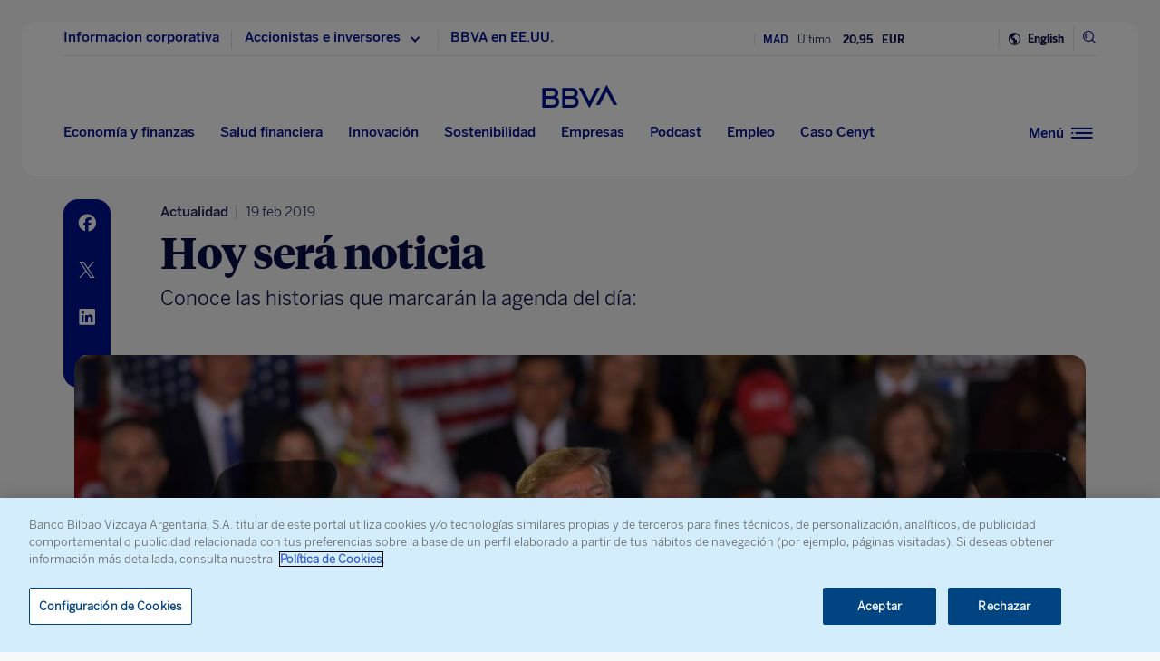

--- FILE ---
content_type: text/html; charset=utf-8
request_url: https://www.google.com/recaptcha/enterprise/anchor?ar=1&k=6LfOlw8sAAAAAH-t-BLYx_T0kwWuD0h4WeTX6EaK&co=aHR0cHM6Ly93d3cuYmJ2YS5jb206NDQz&hl=en&v=PoyoqOPhxBO7pBk68S4YbpHZ&size=invisible&anchor-ms=20000&execute-ms=30000&cb=nzgbaiqjn8j0
body_size: 48850
content:
<!DOCTYPE HTML><html dir="ltr" lang="en"><head><meta http-equiv="Content-Type" content="text/html; charset=UTF-8">
<meta http-equiv="X-UA-Compatible" content="IE=edge">
<title>reCAPTCHA</title>
<style type="text/css">
/* cyrillic-ext */
@font-face {
  font-family: 'Roboto';
  font-style: normal;
  font-weight: 400;
  font-stretch: 100%;
  src: url(//fonts.gstatic.com/s/roboto/v48/KFO7CnqEu92Fr1ME7kSn66aGLdTylUAMa3GUBHMdazTgWw.woff2) format('woff2');
  unicode-range: U+0460-052F, U+1C80-1C8A, U+20B4, U+2DE0-2DFF, U+A640-A69F, U+FE2E-FE2F;
}
/* cyrillic */
@font-face {
  font-family: 'Roboto';
  font-style: normal;
  font-weight: 400;
  font-stretch: 100%;
  src: url(//fonts.gstatic.com/s/roboto/v48/KFO7CnqEu92Fr1ME7kSn66aGLdTylUAMa3iUBHMdazTgWw.woff2) format('woff2');
  unicode-range: U+0301, U+0400-045F, U+0490-0491, U+04B0-04B1, U+2116;
}
/* greek-ext */
@font-face {
  font-family: 'Roboto';
  font-style: normal;
  font-weight: 400;
  font-stretch: 100%;
  src: url(//fonts.gstatic.com/s/roboto/v48/KFO7CnqEu92Fr1ME7kSn66aGLdTylUAMa3CUBHMdazTgWw.woff2) format('woff2');
  unicode-range: U+1F00-1FFF;
}
/* greek */
@font-face {
  font-family: 'Roboto';
  font-style: normal;
  font-weight: 400;
  font-stretch: 100%;
  src: url(//fonts.gstatic.com/s/roboto/v48/KFO7CnqEu92Fr1ME7kSn66aGLdTylUAMa3-UBHMdazTgWw.woff2) format('woff2');
  unicode-range: U+0370-0377, U+037A-037F, U+0384-038A, U+038C, U+038E-03A1, U+03A3-03FF;
}
/* math */
@font-face {
  font-family: 'Roboto';
  font-style: normal;
  font-weight: 400;
  font-stretch: 100%;
  src: url(//fonts.gstatic.com/s/roboto/v48/KFO7CnqEu92Fr1ME7kSn66aGLdTylUAMawCUBHMdazTgWw.woff2) format('woff2');
  unicode-range: U+0302-0303, U+0305, U+0307-0308, U+0310, U+0312, U+0315, U+031A, U+0326-0327, U+032C, U+032F-0330, U+0332-0333, U+0338, U+033A, U+0346, U+034D, U+0391-03A1, U+03A3-03A9, U+03B1-03C9, U+03D1, U+03D5-03D6, U+03F0-03F1, U+03F4-03F5, U+2016-2017, U+2034-2038, U+203C, U+2040, U+2043, U+2047, U+2050, U+2057, U+205F, U+2070-2071, U+2074-208E, U+2090-209C, U+20D0-20DC, U+20E1, U+20E5-20EF, U+2100-2112, U+2114-2115, U+2117-2121, U+2123-214F, U+2190, U+2192, U+2194-21AE, U+21B0-21E5, U+21F1-21F2, U+21F4-2211, U+2213-2214, U+2216-22FF, U+2308-230B, U+2310, U+2319, U+231C-2321, U+2336-237A, U+237C, U+2395, U+239B-23B7, U+23D0, U+23DC-23E1, U+2474-2475, U+25AF, U+25B3, U+25B7, U+25BD, U+25C1, U+25CA, U+25CC, U+25FB, U+266D-266F, U+27C0-27FF, U+2900-2AFF, U+2B0E-2B11, U+2B30-2B4C, U+2BFE, U+3030, U+FF5B, U+FF5D, U+1D400-1D7FF, U+1EE00-1EEFF;
}
/* symbols */
@font-face {
  font-family: 'Roboto';
  font-style: normal;
  font-weight: 400;
  font-stretch: 100%;
  src: url(//fonts.gstatic.com/s/roboto/v48/KFO7CnqEu92Fr1ME7kSn66aGLdTylUAMaxKUBHMdazTgWw.woff2) format('woff2');
  unicode-range: U+0001-000C, U+000E-001F, U+007F-009F, U+20DD-20E0, U+20E2-20E4, U+2150-218F, U+2190, U+2192, U+2194-2199, U+21AF, U+21E6-21F0, U+21F3, U+2218-2219, U+2299, U+22C4-22C6, U+2300-243F, U+2440-244A, U+2460-24FF, U+25A0-27BF, U+2800-28FF, U+2921-2922, U+2981, U+29BF, U+29EB, U+2B00-2BFF, U+4DC0-4DFF, U+FFF9-FFFB, U+10140-1018E, U+10190-1019C, U+101A0, U+101D0-101FD, U+102E0-102FB, U+10E60-10E7E, U+1D2C0-1D2D3, U+1D2E0-1D37F, U+1F000-1F0FF, U+1F100-1F1AD, U+1F1E6-1F1FF, U+1F30D-1F30F, U+1F315, U+1F31C, U+1F31E, U+1F320-1F32C, U+1F336, U+1F378, U+1F37D, U+1F382, U+1F393-1F39F, U+1F3A7-1F3A8, U+1F3AC-1F3AF, U+1F3C2, U+1F3C4-1F3C6, U+1F3CA-1F3CE, U+1F3D4-1F3E0, U+1F3ED, U+1F3F1-1F3F3, U+1F3F5-1F3F7, U+1F408, U+1F415, U+1F41F, U+1F426, U+1F43F, U+1F441-1F442, U+1F444, U+1F446-1F449, U+1F44C-1F44E, U+1F453, U+1F46A, U+1F47D, U+1F4A3, U+1F4B0, U+1F4B3, U+1F4B9, U+1F4BB, U+1F4BF, U+1F4C8-1F4CB, U+1F4D6, U+1F4DA, U+1F4DF, U+1F4E3-1F4E6, U+1F4EA-1F4ED, U+1F4F7, U+1F4F9-1F4FB, U+1F4FD-1F4FE, U+1F503, U+1F507-1F50B, U+1F50D, U+1F512-1F513, U+1F53E-1F54A, U+1F54F-1F5FA, U+1F610, U+1F650-1F67F, U+1F687, U+1F68D, U+1F691, U+1F694, U+1F698, U+1F6AD, U+1F6B2, U+1F6B9-1F6BA, U+1F6BC, U+1F6C6-1F6CF, U+1F6D3-1F6D7, U+1F6E0-1F6EA, U+1F6F0-1F6F3, U+1F6F7-1F6FC, U+1F700-1F7FF, U+1F800-1F80B, U+1F810-1F847, U+1F850-1F859, U+1F860-1F887, U+1F890-1F8AD, U+1F8B0-1F8BB, U+1F8C0-1F8C1, U+1F900-1F90B, U+1F93B, U+1F946, U+1F984, U+1F996, U+1F9E9, U+1FA00-1FA6F, U+1FA70-1FA7C, U+1FA80-1FA89, U+1FA8F-1FAC6, U+1FACE-1FADC, U+1FADF-1FAE9, U+1FAF0-1FAF8, U+1FB00-1FBFF;
}
/* vietnamese */
@font-face {
  font-family: 'Roboto';
  font-style: normal;
  font-weight: 400;
  font-stretch: 100%;
  src: url(//fonts.gstatic.com/s/roboto/v48/KFO7CnqEu92Fr1ME7kSn66aGLdTylUAMa3OUBHMdazTgWw.woff2) format('woff2');
  unicode-range: U+0102-0103, U+0110-0111, U+0128-0129, U+0168-0169, U+01A0-01A1, U+01AF-01B0, U+0300-0301, U+0303-0304, U+0308-0309, U+0323, U+0329, U+1EA0-1EF9, U+20AB;
}
/* latin-ext */
@font-face {
  font-family: 'Roboto';
  font-style: normal;
  font-weight: 400;
  font-stretch: 100%;
  src: url(//fonts.gstatic.com/s/roboto/v48/KFO7CnqEu92Fr1ME7kSn66aGLdTylUAMa3KUBHMdazTgWw.woff2) format('woff2');
  unicode-range: U+0100-02BA, U+02BD-02C5, U+02C7-02CC, U+02CE-02D7, U+02DD-02FF, U+0304, U+0308, U+0329, U+1D00-1DBF, U+1E00-1E9F, U+1EF2-1EFF, U+2020, U+20A0-20AB, U+20AD-20C0, U+2113, U+2C60-2C7F, U+A720-A7FF;
}
/* latin */
@font-face {
  font-family: 'Roboto';
  font-style: normal;
  font-weight: 400;
  font-stretch: 100%;
  src: url(//fonts.gstatic.com/s/roboto/v48/KFO7CnqEu92Fr1ME7kSn66aGLdTylUAMa3yUBHMdazQ.woff2) format('woff2');
  unicode-range: U+0000-00FF, U+0131, U+0152-0153, U+02BB-02BC, U+02C6, U+02DA, U+02DC, U+0304, U+0308, U+0329, U+2000-206F, U+20AC, U+2122, U+2191, U+2193, U+2212, U+2215, U+FEFF, U+FFFD;
}
/* cyrillic-ext */
@font-face {
  font-family: 'Roboto';
  font-style: normal;
  font-weight: 500;
  font-stretch: 100%;
  src: url(//fonts.gstatic.com/s/roboto/v48/KFO7CnqEu92Fr1ME7kSn66aGLdTylUAMa3GUBHMdazTgWw.woff2) format('woff2');
  unicode-range: U+0460-052F, U+1C80-1C8A, U+20B4, U+2DE0-2DFF, U+A640-A69F, U+FE2E-FE2F;
}
/* cyrillic */
@font-face {
  font-family: 'Roboto';
  font-style: normal;
  font-weight: 500;
  font-stretch: 100%;
  src: url(//fonts.gstatic.com/s/roboto/v48/KFO7CnqEu92Fr1ME7kSn66aGLdTylUAMa3iUBHMdazTgWw.woff2) format('woff2');
  unicode-range: U+0301, U+0400-045F, U+0490-0491, U+04B0-04B1, U+2116;
}
/* greek-ext */
@font-face {
  font-family: 'Roboto';
  font-style: normal;
  font-weight: 500;
  font-stretch: 100%;
  src: url(//fonts.gstatic.com/s/roboto/v48/KFO7CnqEu92Fr1ME7kSn66aGLdTylUAMa3CUBHMdazTgWw.woff2) format('woff2');
  unicode-range: U+1F00-1FFF;
}
/* greek */
@font-face {
  font-family: 'Roboto';
  font-style: normal;
  font-weight: 500;
  font-stretch: 100%;
  src: url(//fonts.gstatic.com/s/roboto/v48/KFO7CnqEu92Fr1ME7kSn66aGLdTylUAMa3-UBHMdazTgWw.woff2) format('woff2');
  unicode-range: U+0370-0377, U+037A-037F, U+0384-038A, U+038C, U+038E-03A1, U+03A3-03FF;
}
/* math */
@font-face {
  font-family: 'Roboto';
  font-style: normal;
  font-weight: 500;
  font-stretch: 100%;
  src: url(//fonts.gstatic.com/s/roboto/v48/KFO7CnqEu92Fr1ME7kSn66aGLdTylUAMawCUBHMdazTgWw.woff2) format('woff2');
  unicode-range: U+0302-0303, U+0305, U+0307-0308, U+0310, U+0312, U+0315, U+031A, U+0326-0327, U+032C, U+032F-0330, U+0332-0333, U+0338, U+033A, U+0346, U+034D, U+0391-03A1, U+03A3-03A9, U+03B1-03C9, U+03D1, U+03D5-03D6, U+03F0-03F1, U+03F4-03F5, U+2016-2017, U+2034-2038, U+203C, U+2040, U+2043, U+2047, U+2050, U+2057, U+205F, U+2070-2071, U+2074-208E, U+2090-209C, U+20D0-20DC, U+20E1, U+20E5-20EF, U+2100-2112, U+2114-2115, U+2117-2121, U+2123-214F, U+2190, U+2192, U+2194-21AE, U+21B0-21E5, U+21F1-21F2, U+21F4-2211, U+2213-2214, U+2216-22FF, U+2308-230B, U+2310, U+2319, U+231C-2321, U+2336-237A, U+237C, U+2395, U+239B-23B7, U+23D0, U+23DC-23E1, U+2474-2475, U+25AF, U+25B3, U+25B7, U+25BD, U+25C1, U+25CA, U+25CC, U+25FB, U+266D-266F, U+27C0-27FF, U+2900-2AFF, U+2B0E-2B11, U+2B30-2B4C, U+2BFE, U+3030, U+FF5B, U+FF5D, U+1D400-1D7FF, U+1EE00-1EEFF;
}
/* symbols */
@font-face {
  font-family: 'Roboto';
  font-style: normal;
  font-weight: 500;
  font-stretch: 100%;
  src: url(//fonts.gstatic.com/s/roboto/v48/KFO7CnqEu92Fr1ME7kSn66aGLdTylUAMaxKUBHMdazTgWw.woff2) format('woff2');
  unicode-range: U+0001-000C, U+000E-001F, U+007F-009F, U+20DD-20E0, U+20E2-20E4, U+2150-218F, U+2190, U+2192, U+2194-2199, U+21AF, U+21E6-21F0, U+21F3, U+2218-2219, U+2299, U+22C4-22C6, U+2300-243F, U+2440-244A, U+2460-24FF, U+25A0-27BF, U+2800-28FF, U+2921-2922, U+2981, U+29BF, U+29EB, U+2B00-2BFF, U+4DC0-4DFF, U+FFF9-FFFB, U+10140-1018E, U+10190-1019C, U+101A0, U+101D0-101FD, U+102E0-102FB, U+10E60-10E7E, U+1D2C0-1D2D3, U+1D2E0-1D37F, U+1F000-1F0FF, U+1F100-1F1AD, U+1F1E6-1F1FF, U+1F30D-1F30F, U+1F315, U+1F31C, U+1F31E, U+1F320-1F32C, U+1F336, U+1F378, U+1F37D, U+1F382, U+1F393-1F39F, U+1F3A7-1F3A8, U+1F3AC-1F3AF, U+1F3C2, U+1F3C4-1F3C6, U+1F3CA-1F3CE, U+1F3D4-1F3E0, U+1F3ED, U+1F3F1-1F3F3, U+1F3F5-1F3F7, U+1F408, U+1F415, U+1F41F, U+1F426, U+1F43F, U+1F441-1F442, U+1F444, U+1F446-1F449, U+1F44C-1F44E, U+1F453, U+1F46A, U+1F47D, U+1F4A3, U+1F4B0, U+1F4B3, U+1F4B9, U+1F4BB, U+1F4BF, U+1F4C8-1F4CB, U+1F4D6, U+1F4DA, U+1F4DF, U+1F4E3-1F4E6, U+1F4EA-1F4ED, U+1F4F7, U+1F4F9-1F4FB, U+1F4FD-1F4FE, U+1F503, U+1F507-1F50B, U+1F50D, U+1F512-1F513, U+1F53E-1F54A, U+1F54F-1F5FA, U+1F610, U+1F650-1F67F, U+1F687, U+1F68D, U+1F691, U+1F694, U+1F698, U+1F6AD, U+1F6B2, U+1F6B9-1F6BA, U+1F6BC, U+1F6C6-1F6CF, U+1F6D3-1F6D7, U+1F6E0-1F6EA, U+1F6F0-1F6F3, U+1F6F7-1F6FC, U+1F700-1F7FF, U+1F800-1F80B, U+1F810-1F847, U+1F850-1F859, U+1F860-1F887, U+1F890-1F8AD, U+1F8B0-1F8BB, U+1F8C0-1F8C1, U+1F900-1F90B, U+1F93B, U+1F946, U+1F984, U+1F996, U+1F9E9, U+1FA00-1FA6F, U+1FA70-1FA7C, U+1FA80-1FA89, U+1FA8F-1FAC6, U+1FACE-1FADC, U+1FADF-1FAE9, U+1FAF0-1FAF8, U+1FB00-1FBFF;
}
/* vietnamese */
@font-face {
  font-family: 'Roboto';
  font-style: normal;
  font-weight: 500;
  font-stretch: 100%;
  src: url(//fonts.gstatic.com/s/roboto/v48/KFO7CnqEu92Fr1ME7kSn66aGLdTylUAMa3OUBHMdazTgWw.woff2) format('woff2');
  unicode-range: U+0102-0103, U+0110-0111, U+0128-0129, U+0168-0169, U+01A0-01A1, U+01AF-01B0, U+0300-0301, U+0303-0304, U+0308-0309, U+0323, U+0329, U+1EA0-1EF9, U+20AB;
}
/* latin-ext */
@font-face {
  font-family: 'Roboto';
  font-style: normal;
  font-weight: 500;
  font-stretch: 100%;
  src: url(//fonts.gstatic.com/s/roboto/v48/KFO7CnqEu92Fr1ME7kSn66aGLdTylUAMa3KUBHMdazTgWw.woff2) format('woff2');
  unicode-range: U+0100-02BA, U+02BD-02C5, U+02C7-02CC, U+02CE-02D7, U+02DD-02FF, U+0304, U+0308, U+0329, U+1D00-1DBF, U+1E00-1E9F, U+1EF2-1EFF, U+2020, U+20A0-20AB, U+20AD-20C0, U+2113, U+2C60-2C7F, U+A720-A7FF;
}
/* latin */
@font-face {
  font-family: 'Roboto';
  font-style: normal;
  font-weight: 500;
  font-stretch: 100%;
  src: url(//fonts.gstatic.com/s/roboto/v48/KFO7CnqEu92Fr1ME7kSn66aGLdTylUAMa3yUBHMdazQ.woff2) format('woff2');
  unicode-range: U+0000-00FF, U+0131, U+0152-0153, U+02BB-02BC, U+02C6, U+02DA, U+02DC, U+0304, U+0308, U+0329, U+2000-206F, U+20AC, U+2122, U+2191, U+2193, U+2212, U+2215, U+FEFF, U+FFFD;
}
/* cyrillic-ext */
@font-face {
  font-family: 'Roboto';
  font-style: normal;
  font-weight: 900;
  font-stretch: 100%;
  src: url(//fonts.gstatic.com/s/roboto/v48/KFO7CnqEu92Fr1ME7kSn66aGLdTylUAMa3GUBHMdazTgWw.woff2) format('woff2');
  unicode-range: U+0460-052F, U+1C80-1C8A, U+20B4, U+2DE0-2DFF, U+A640-A69F, U+FE2E-FE2F;
}
/* cyrillic */
@font-face {
  font-family: 'Roboto';
  font-style: normal;
  font-weight: 900;
  font-stretch: 100%;
  src: url(//fonts.gstatic.com/s/roboto/v48/KFO7CnqEu92Fr1ME7kSn66aGLdTylUAMa3iUBHMdazTgWw.woff2) format('woff2');
  unicode-range: U+0301, U+0400-045F, U+0490-0491, U+04B0-04B1, U+2116;
}
/* greek-ext */
@font-face {
  font-family: 'Roboto';
  font-style: normal;
  font-weight: 900;
  font-stretch: 100%;
  src: url(//fonts.gstatic.com/s/roboto/v48/KFO7CnqEu92Fr1ME7kSn66aGLdTylUAMa3CUBHMdazTgWw.woff2) format('woff2');
  unicode-range: U+1F00-1FFF;
}
/* greek */
@font-face {
  font-family: 'Roboto';
  font-style: normal;
  font-weight: 900;
  font-stretch: 100%;
  src: url(//fonts.gstatic.com/s/roboto/v48/KFO7CnqEu92Fr1ME7kSn66aGLdTylUAMa3-UBHMdazTgWw.woff2) format('woff2');
  unicode-range: U+0370-0377, U+037A-037F, U+0384-038A, U+038C, U+038E-03A1, U+03A3-03FF;
}
/* math */
@font-face {
  font-family: 'Roboto';
  font-style: normal;
  font-weight: 900;
  font-stretch: 100%;
  src: url(//fonts.gstatic.com/s/roboto/v48/KFO7CnqEu92Fr1ME7kSn66aGLdTylUAMawCUBHMdazTgWw.woff2) format('woff2');
  unicode-range: U+0302-0303, U+0305, U+0307-0308, U+0310, U+0312, U+0315, U+031A, U+0326-0327, U+032C, U+032F-0330, U+0332-0333, U+0338, U+033A, U+0346, U+034D, U+0391-03A1, U+03A3-03A9, U+03B1-03C9, U+03D1, U+03D5-03D6, U+03F0-03F1, U+03F4-03F5, U+2016-2017, U+2034-2038, U+203C, U+2040, U+2043, U+2047, U+2050, U+2057, U+205F, U+2070-2071, U+2074-208E, U+2090-209C, U+20D0-20DC, U+20E1, U+20E5-20EF, U+2100-2112, U+2114-2115, U+2117-2121, U+2123-214F, U+2190, U+2192, U+2194-21AE, U+21B0-21E5, U+21F1-21F2, U+21F4-2211, U+2213-2214, U+2216-22FF, U+2308-230B, U+2310, U+2319, U+231C-2321, U+2336-237A, U+237C, U+2395, U+239B-23B7, U+23D0, U+23DC-23E1, U+2474-2475, U+25AF, U+25B3, U+25B7, U+25BD, U+25C1, U+25CA, U+25CC, U+25FB, U+266D-266F, U+27C0-27FF, U+2900-2AFF, U+2B0E-2B11, U+2B30-2B4C, U+2BFE, U+3030, U+FF5B, U+FF5D, U+1D400-1D7FF, U+1EE00-1EEFF;
}
/* symbols */
@font-face {
  font-family: 'Roboto';
  font-style: normal;
  font-weight: 900;
  font-stretch: 100%;
  src: url(//fonts.gstatic.com/s/roboto/v48/KFO7CnqEu92Fr1ME7kSn66aGLdTylUAMaxKUBHMdazTgWw.woff2) format('woff2');
  unicode-range: U+0001-000C, U+000E-001F, U+007F-009F, U+20DD-20E0, U+20E2-20E4, U+2150-218F, U+2190, U+2192, U+2194-2199, U+21AF, U+21E6-21F0, U+21F3, U+2218-2219, U+2299, U+22C4-22C6, U+2300-243F, U+2440-244A, U+2460-24FF, U+25A0-27BF, U+2800-28FF, U+2921-2922, U+2981, U+29BF, U+29EB, U+2B00-2BFF, U+4DC0-4DFF, U+FFF9-FFFB, U+10140-1018E, U+10190-1019C, U+101A0, U+101D0-101FD, U+102E0-102FB, U+10E60-10E7E, U+1D2C0-1D2D3, U+1D2E0-1D37F, U+1F000-1F0FF, U+1F100-1F1AD, U+1F1E6-1F1FF, U+1F30D-1F30F, U+1F315, U+1F31C, U+1F31E, U+1F320-1F32C, U+1F336, U+1F378, U+1F37D, U+1F382, U+1F393-1F39F, U+1F3A7-1F3A8, U+1F3AC-1F3AF, U+1F3C2, U+1F3C4-1F3C6, U+1F3CA-1F3CE, U+1F3D4-1F3E0, U+1F3ED, U+1F3F1-1F3F3, U+1F3F5-1F3F7, U+1F408, U+1F415, U+1F41F, U+1F426, U+1F43F, U+1F441-1F442, U+1F444, U+1F446-1F449, U+1F44C-1F44E, U+1F453, U+1F46A, U+1F47D, U+1F4A3, U+1F4B0, U+1F4B3, U+1F4B9, U+1F4BB, U+1F4BF, U+1F4C8-1F4CB, U+1F4D6, U+1F4DA, U+1F4DF, U+1F4E3-1F4E6, U+1F4EA-1F4ED, U+1F4F7, U+1F4F9-1F4FB, U+1F4FD-1F4FE, U+1F503, U+1F507-1F50B, U+1F50D, U+1F512-1F513, U+1F53E-1F54A, U+1F54F-1F5FA, U+1F610, U+1F650-1F67F, U+1F687, U+1F68D, U+1F691, U+1F694, U+1F698, U+1F6AD, U+1F6B2, U+1F6B9-1F6BA, U+1F6BC, U+1F6C6-1F6CF, U+1F6D3-1F6D7, U+1F6E0-1F6EA, U+1F6F0-1F6F3, U+1F6F7-1F6FC, U+1F700-1F7FF, U+1F800-1F80B, U+1F810-1F847, U+1F850-1F859, U+1F860-1F887, U+1F890-1F8AD, U+1F8B0-1F8BB, U+1F8C0-1F8C1, U+1F900-1F90B, U+1F93B, U+1F946, U+1F984, U+1F996, U+1F9E9, U+1FA00-1FA6F, U+1FA70-1FA7C, U+1FA80-1FA89, U+1FA8F-1FAC6, U+1FACE-1FADC, U+1FADF-1FAE9, U+1FAF0-1FAF8, U+1FB00-1FBFF;
}
/* vietnamese */
@font-face {
  font-family: 'Roboto';
  font-style: normal;
  font-weight: 900;
  font-stretch: 100%;
  src: url(//fonts.gstatic.com/s/roboto/v48/KFO7CnqEu92Fr1ME7kSn66aGLdTylUAMa3OUBHMdazTgWw.woff2) format('woff2');
  unicode-range: U+0102-0103, U+0110-0111, U+0128-0129, U+0168-0169, U+01A0-01A1, U+01AF-01B0, U+0300-0301, U+0303-0304, U+0308-0309, U+0323, U+0329, U+1EA0-1EF9, U+20AB;
}
/* latin-ext */
@font-face {
  font-family: 'Roboto';
  font-style: normal;
  font-weight: 900;
  font-stretch: 100%;
  src: url(//fonts.gstatic.com/s/roboto/v48/KFO7CnqEu92Fr1ME7kSn66aGLdTylUAMa3KUBHMdazTgWw.woff2) format('woff2');
  unicode-range: U+0100-02BA, U+02BD-02C5, U+02C7-02CC, U+02CE-02D7, U+02DD-02FF, U+0304, U+0308, U+0329, U+1D00-1DBF, U+1E00-1E9F, U+1EF2-1EFF, U+2020, U+20A0-20AB, U+20AD-20C0, U+2113, U+2C60-2C7F, U+A720-A7FF;
}
/* latin */
@font-face {
  font-family: 'Roboto';
  font-style: normal;
  font-weight: 900;
  font-stretch: 100%;
  src: url(//fonts.gstatic.com/s/roboto/v48/KFO7CnqEu92Fr1ME7kSn66aGLdTylUAMa3yUBHMdazQ.woff2) format('woff2');
  unicode-range: U+0000-00FF, U+0131, U+0152-0153, U+02BB-02BC, U+02C6, U+02DA, U+02DC, U+0304, U+0308, U+0329, U+2000-206F, U+20AC, U+2122, U+2191, U+2193, U+2212, U+2215, U+FEFF, U+FFFD;
}

</style>
<link rel="stylesheet" type="text/css" href="https://www.gstatic.com/recaptcha/releases/PoyoqOPhxBO7pBk68S4YbpHZ/styles__ltr.css">
<script nonce="P0l9m8swtcbLg_Pv2NX0og" type="text/javascript">window['__recaptcha_api'] = 'https://www.google.com/recaptcha/enterprise/';</script>
<script type="text/javascript" src="https://www.gstatic.com/recaptcha/releases/PoyoqOPhxBO7pBk68S4YbpHZ/recaptcha__en.js" nonce="P0l9m8swtcbLg_Pv2NX0og">
      
    </script></head>
<body><div id="rc-anchor-alert" class="rc-anchor-alert"></div>
<input type="hidden" id="recaptcha-token" value="[base64]">
<script type="text/javascript" nonce="P0l9m8swtcbLg_Pv2NX0og">
      recaptcha.anchor.Main.init("[\x22ainput\x22,[\x22bgdata\x22,\x22\x22,\[base64]/[base64]/bmV3IFpbdF0obVswXSk6Sz09Mj9uZXcgWlt0XShtWzBdLG1bMV0pOks9PTM/bmV3IFpbdF0obVswXSxtWzFdLG1bMl0pOks9PTQ/[base64]/[base64]/[base64]/[base64]/[base64]/[base64]/[base64]/[base64]/[base64]/[base64]/[base64]/[base64]/[base64]/[base64]\\u003d\\u003d\x22,\[base64]\\u003d\\u003d\x22,\x22w7PCpMKocsKoRMKhZ2rDu8OodMKiwponcz1qw6DDkMOQCH01P8Oxw74cwpHCi8OHJMOHw6srw5Q6WFVFw7xtw6BsFTJew5wJwpDCgcKIwr3Cm8O9BGHDpEfDr8Ouw5M4wp9zwpQNw44pw6RnwrvDgMOtfcKCZsOQbm4AwozDnMKTw5/CjsO7wrBPw4PCg8O3Qjs2OsK6HcObE0YpwpLDlsOJKsO3dggGw7XCq1DCrXZSG8KuSzl0wqTCncKLw5vDkVp7wrwtwrjDvHDChz/[base64]/[base64]/Ds8Kkw6TCmF/DrMK2wosew4gyTlkawq4tAHVKTsKPwoHDlAzCkMOoDMO6wpJnwqTDphxawrvDr8K0woJICcOsXcKjwpl9w5DDgcKnPcK8Ijk6w5AnwrXCs8O1MMOqwqPCmcKuwofChRYINcKyw5gSYx53wq/[base64]/DjV4oFcKjw7EaCzfDsnJwwovCo8OLH8KMVcKVw6MlU8Ogw7DDk8Okw7JLU8OIw6XDtz1LfcKvwr/Ckn3CtMKtf1ZmQcOzFMKjw5tRDMKhwpUucVEUw5krwqsBw4fCpyjDvMKpBioCwr05w7MpwrY0w49gEsK2YcKxTcOwwqAZwoofwrHDkDhfwqROw53DrQzCgz4qejZZw69rLsK7wpXCksOfwrrCsMKQw5A/wq9Cw6oow4oRw7TComLCmcK8ccK4TWZhVcOqwoNMWMKiGjJuVMO6Pi7CoyomwplKZsKpIk/CvinCrcK7OcOfw4XDnWbDmATDsiVdEMOfw4bCv3dcdU3CgcKLDsKJw4oCw5Jbw57CssKACkofF1l/Z8KxW8OqEMOef8OKegtNJxNPwoEjE8KKU8K5b8KgwpHDhcKxw6EKwo7Cli0Xw5sYw5XCicK0fMKBM3xgwpnCjSw0TXl0SDQSw65sTsONw6zDtzfDgGfDpWUAP8KZE8K5w5HDpMKBbibDp8KscFDDr8OzHMOiIC4rCcKIwpbDlcOvwqTCliDDh8OhJcK/w5LDmMKPTcKpN8KPw6lwPWMCw77Di3vDvsKYHFfDlGLCg1YFw7LDggtjC8KpwqvChUnCjQt/[base64]/CpWw+w4UTwrZcbMOFwqfCt8OwVxtKJBrDqS5JwpHDlsK8w71mRz3Di1IEw710WcOHwpvCnis0w6Z3V8Ouwr8Gw4ouT35Ew5MQcDs/SW7CqMKvw7Nqw7fDi1E5DsKkTcOHwqBlWEPDnzwawqd2F8K4w60LJEfClcOGwrUBECwTw6nDgXMNKiElwr5JDcKvUcOiaWVfSsK9BWbDry7CgzkHQRVbeMOfw6XCsGd1w4AEMkcMwoF6eV3CgBHChcOoSGNAdMOoM8OZwqsQwoPClcKIUkRJw4zCplJYwr4vDcOzTTg/QBkicsKOw4vDt8OowqzCrMOIw7FdwqJkQjPDqsK9QG/CqRxqwpNHX8KhwpjCn8Khw5zDpsOPw6IHwr06w5rDqsKxAsKkwrXDlVxIW0bCuMOsw7Jrw68Awpw2wqHClhQ2eDZoLGR9aMOSAcOiVcKPwrjCncKiQcOnw75bwqV3w5c2HjjCmDk2aijCrD/CosKLw5XCuH1lTcORw5/CucKqRcO3w5vCrGd2w57Crko/w65ME8KNEUzChWtoacOcGMK7L8Kcw4odwrwlfsOGw6HCmsOtZHPDrsKow7LCpcKTw4JfwoAHWX8Ewo3Dnko/bsKlZ8KZdMOjw4cieQDCu2NWJn18wojChcKUw7JDc8K9BwV9CAwQYMOdfyg8FMOnfsOOOEEDX8K/w5TCisOkwqbCssKvUzrDhcKJwqPDiB4zw7p9wobDoibDplHDo8OTw6HCjXMqW2FxwpRLLgrCvEbCnXNCKFFlFsK/fMKjwrnDpmMiAhLCmsK3w53DlyvDusOGw43Cjhh3w6VHecO7Vyp4V8OsX8OXw4rCpQzCmFIGBXTChcKyAX5+T38/w5fDisO2TcOGw4YMwpwANnwkTcOCZcOzw6fCocKdbsK7wosywr/CpCfDpcOsw57DvV8bw7Erw4nDgsKJAUsmMsOEDMKAf8O6wqB9w5kDAgvDvioEfsKrwqkxwr/DtG/Cu1HDsSTChcKIwoLClMKmOiEJLcKQwrHDiMOVw4HCh8OtL2LCow3DvsOpPMKlw5F/w7vCt8Kawp0aw4hYfQslw5zCvsO7KcOAw6J8wqzDnCPCkBLCucO5w7fDsMOQfcOCwpk3wrfCs8OPwo9rwrzDgw3DpBrDhmoXwrbComTCtDRGUMKjEcOBw697w6vDtMOWS8KUBldfXsOBw4LDpsORw4vDtMKew7LDn8OtIcKOWD/ClxPDvcOywrzCmsOxw7/CosKyJ8OCw64CVjtPKFHDqMOlasOvwrFxw5ohw6TDnMKjwrMawrvDgcKtVsOew5Zww6o5DMKgUhzCli/Ck3ENw4TCrsK/DgvCsUlTEnXCh8OQQsOywpV8w4/DrMOpOARXI8ObEkxqbsOMcWXCuAx1w4bCsHFIw4PCjU7CthYjwpY5woTDusO+wofCtAw7TcOXDsOOZn4EegfCnQvCgsOww4bDiTNQwo/DlcKMBcOcP8OIX8KMwpTCjm3DlMOiw69+w5pBwrvCmwnCiyM+OcOEw5nCmcOVwq4/RsK+wobCvMOrNDbDoBXDrQfDnFAIbRjDrsOtwrR/L0vDqlMpFF0rwrJwwrHCixZqYcOFw4ZmdsKSNzghw5c7a8Kbw4U/[base64]/e18uLsKKek3ChMO5woohN8OVDMKRw7/Ckj7DhsOrecKtwoAVwrYiQAEmw4EWwqBoYMKqOcOkaRdjwozCpcOFwobCksOiJ8ONw5HDkMOPbcKxD23DvzbDvRHChnnDs8Oiw7rClsOWw47CiHhBJjdxcMKhw4nDtAVJwq4QZAfCp2HDuMO9wqbCiR/DkGnCi8Kjw5fDp8Krw5PDoA4iUsOGSMKXEzDDkArDo3vDkcOVSCvDriRJwr1Kw53CrMKqOnJewqobwrHCm2bDpErDuRTDhsO+XRzCpVYwPUMuw6tiw4fCmcOCVitww4UWanokQRc7HTrCpMKOwqzDuVzDgxBELjtjw7bDj0XDml/[base64]/[base64]/w7ZjLxTDhkYqw7XDkj/Ds8OaEsOCCzJSw43CoQ8ZwoNvFcKuHWvDh8Ksw78/wqfCrsKUEMOXwq4eEsK1esOow7c9w6tww4rCi8OpwoQLw4rCqcOawrfDg8KiQcOKw48MV3NHSMKlU0jCo2TCoh/DiMKlYgouwrplw4wMw7XCkgtPw7bCn8O4wqkhKMOawrDDtUQOwrZ9Vm/CpUosw5ZAOA10anDCvjJLP2dAw4lNw7IXw7/ClMKhw4rDuGXDs2l1w7DCj1JJSjzCuMO8aAQ9w5Z/[base64]/JMKGwppOwr4/L0BLw73ClcO8wqJqY8Osw5fChBkebsOEw5ABAcKZwpRTIMOfwpfCnWrCncOqEsOULlTDujALw5DCj0/DqkQIw5RVcyJNXBFWw71obhh2w7HDsA5TPsOQcMK5BVx1GTTDkMKfwoVjwp/Dh2A+wr3CjhRwCsK3GcK5LnLCpnTDs8KZAsKAwpHDgcOAA8KsEcKKaDkEw44vwp3Cs2ASRMOywrdrwpvCpMKcCA3DkMOJwrB3elHCshp8worDsVLDvMO6CcK9WcOQdsO7OT/[base64]/AcOnf8K8I8KkwqVmw6nCusKcNGbCvMKZwotDwrxNw6nDjm4Uw6gVbRRow77CvWYscGdawqLDlnA1OBbDn8OFFB7DiMObw5c2w4ZIf8OZczNYaMOTHVhOw7R2wqMqw6fDi8OuwpocDyJUwoEhL8OUwrXCj218ejxJwq4zImjDssK2wqBZwrYnwr/[base64]/Do8KJTyFKw7PDqCwNwpscBsKse8OzwpnCui3DqMOudMKqwrBmTg/DoMOew7Viw4k/wr7CpsOOCcKVfSgVbMK+w7XDvsOTw7cGaMO5w7zCjcK3aHVrRMKYw6k+wpQDccK4w5Ikw6JpVMOkw4xewoVhCcKYwqkpw53Crx7CrFvDpcKiw4Ikw6fDmgjDmwl2ccKNwqxdwo/CgcOpw5PCh37CkMKEw5tDGTLDgsOFwqfCmU/DmcKnwrTCng/CpsKPVsOEIWI4EXfDkTjCkcKKUMKwO8KYZnZqVz8/w682w4DChsK7G8OCC8K+w4Z+YiN0wrtHLzzDrQxYZHnCpxnCjsOjwrXDk8O5w711CE/[base64]/DvH/CmMKZw4JsdsKiPCRdJQ0Swr3DnsKMQMO0w63CnzJ/dzPCikcKw4xMwq7CpzxwSCowwqPCph00TVADVMOzA8Oxw7srw67Do1vDm0wawqzDtD0VwpbDmyMSbsOcwq9Mw5/[base64]/w7ZKw4DCu8Oawo3CuyElw4siw43Ds8OPEsKTw5HCpsKNZcOZDSxxw5BHwoh6wrjDmCHCqcOzKT1Lw4XDh8K4CyMVw4/CqcOrw7UMwqbDqMOBw6zDk21kX1rCug0RwrvDqsOcBXTCl8OBVsK9MMOTwpjDpRNFwpjCnxUoMQHDqcOuc3oIUExbwoVQwoBsMMKwKcKhbQJbAxbDtcOVJAcJw5RTw4ZhFMOpdns3w4fDjyYTw5bCoyMHwqnCusOVNy8DcDQHIRxBw5zCu8OLwpB9wp/[base64]/IGnCtcKgw6XDnDwEZG3Dgm7DiCXDmMKbaR9VUsKRMMO1MXFiJBQsw7hnagnCiUhMBzltB8ONQwnCvMOswqbDggY3DcOdSQPCvzjDmcKtZ0oHwoI6bGfDqF8rw4XDgzbDhsKPVS3CocOMw4B4OMOUBsOaTD3CjjEgwp/DgV3ChcK/[base64]/Ctis5ZWfDgljDhWTChz5XCsO+w7lsUsKNAFpQwpfDgsK6OFBmcsOYFcKEwo3CrgPClQM1PG58wp/CqBXDumjDoFFSCz1kw7PCpEPDicO8w4lrw75sQnVewqsyDntqIcOJw6I5w5RBwrNbwoTDu8KGw5jDsAHDpSLDpMKQNEBsW2/CmcOQwrnCq0/Dpx1ReS7DscKobMOaw5dIa8Kow47DqMKeDsK7ZcOkwrEOw6hTw6RPwrHCghbDlA8eZsK3w7FAw7wZBlxnwqgCwq/Cv8K5w4fChhxXXMKfwprCr0lqw4nDtcO/CsKKbHTCqTbDiz7CqMKOY3fDu8OqKcKFw4NLDFIxbyrCu8OFXG/[base64]/CjHPDuTlxwqnDvirCscKhw4fDqhETXlRzOsOVwqVLScKLwrTDkMKrwprDkkIHw5V2Qn1+A8Ouw5/CnlkIV8KBwpbCsUciPWfCgj4LGcO6DsKsehDDhcOmMsKTwpEdwpLDkD3DlikGPgFIIHLDqcOWPR/DoMKkIMKMN3lvaMKFw6BFGsKMw41awrnDgxvCpcKDND7CvB3CrF7DmcKZwoRsQ8KLw7zDk8OWDcKDwovDhcKWw7ZGwqHDgcK3PCsOwpfDnldJXAPCosO0PMO1B1gOXcK0PMOhU1o/wpgVITrDjjfDuW7DmsOeM8KLUcKmw4Y/[base64]/[base64]/CjMK2c8OIw6rDsFduw5DDhTcjwo/Do2XDjgovUcO8woo2w6RRwoDCvsO1w47Cm0FFeyzDisOBY1tiQcKZw6UdLW/CssOvwoHCqiNnw4AeQXs6wrIBw4DCp8Kiw6Eiwo7DnMOLwpR/w5Y0w7NBN2PDrRRtYhBDw4Iqd3FqCsKVwpLDkjVdbFgCwrfDucKpKSQWNkQpwofDh8Kfw4bCuMOBwoguw7zDjsKDwrN1fsKaw73DiMKfwo7CpBRnwoLCsMKaasO9H8KYw4HDncO1e8OsbhArQjLDiREuw6ACwozDgHXDgA/Cs8OIw7DDoy/Ds8OwYRjCsDN/[base64]/DiXvDtjgsw5tiw5/CqEfDs0TDtMONwq15d8OfwrDClxIpIcO7w40Pw7w1D8KpVMK3w5xudyY0wqUywrwZNDBew5IBw4oLwpMow4IpAxoBGR5Kw4gYJxBjG8OuSG/[base64]/DjcKVw5DDlsOxI8KcPMKZVFl/BxjDiMO2PjfCh8OCw7nCmMOTAjnCn11IDcOJEx/CocOVwrxzH8Krw4hoScKjMsKtw5DDlMKcwrTCsMOdw41VP8KCwpFhLToxwrLCksO1BglNSAVKwqEhwro0ZsKXdMKiw5pMBMKCwrEdw45hwq7CknMfw6dEw50PM1YWwq3CiGxoVsOzw5Jrw58Zw5FlacO/w7jDpcK0w5IYe8OyFWHDowXDiMOzwq3DhlDCrEnDpsKBw4jCiTfDggPDkR7DisKrw57CiMOfJsKMw7otF8O/fMKYNMO7K8KMw6IGw7kRw6DDocKYwrtNOsKAw6bDnjtOR8Kpw6h+wq8Lw65+w65AVsKIBMOTOMOrCTQMd19eST/DliLDkMKBTMOlwoJLcQprJcO/wpbDoDDDkwN0LMKew5/CpcOHw5bDj8KNBsOIw7PDi3rDpsOMwpPCvTUXKMKZwpJGwplgw79TwpQCw6okwqhaPnU7MsK1QcK6w49Cd8Knwr7DsMKnw6vDvsOnAsKwPETDqMKdXiJUBMOQRxDCt8KKWcOTIyR/KcOGASdRwp7DpjUETcKgw5o8w7fDhcKvwq3CgsK1w6PCgg7Cm2PCu8KcCQ0XagAiwrnCl2/[base64]/W8KXwrrChcKLw5HCrAcawpBGKcK8woLCtcODdFURwpAyKsOGZcKnw4p7fiLDsx0Iw4vDicKXdSQkWFDCvsK1I8OqwpDDtsKZO8KQw4Yra8O1eyzDlgDDscKXbMKyw5PCmMKNwqNmXT8ww6dQaw3DjMOzw7hqIi/CvS7CscKmw5xuVigDw63CuA8Ewo49JnPDs8OLw53Crn5Ow61ow4XCjCzDlSVqw7rDiRfDpsKew6A4b8K3wr/[base64]/Dr8KXwptvwoHCrMKhw5Jcw6lxw7Efw43CkihFwqEcwpUIw5Y7R8K2MsKpTMKmw7EhJMO7wp0/[base64]/DnwTCi8Ojw5tKwpYURcOww4zCo8O5w50twq5TI8O6dU5uwqdwcl7DicKLcMOhw5PCg1ADHR3ClhjDr8KVw63Ck8OKwq/Dr3chw57Dl0LCosOCw4s/w73ChzpMTcKhEsK9w6nCvcOBEg3CqjZuw4rCpsOpwoxYw4TDinjDjMKtfxQaKBQbdzNgYMK4w4rCumZXbcOfw4g+H8K/[base64]/CsMO0FXMyDQnCl0PCpwJlwqg6Z8OXAiZZfsOrw7PCrmZdw6RCwrrCnA1ow57Dq047WB/[base64]/DvB/CvcKlDhzCvX/[base64]/Dhiw7bC5Nw5BYw6XCgsOuw4lbTyZ5MGp5woDDrx3CjE4KaMKiHjXCmsO/MQfCuTvDgMKzaiJVQ8KGw6bDskwSw4zCuMOQK8ORw5PDpcOxw44cw7nDs8KkYzPCv2dTwrDDpcKZwpMcZl/Dv8ObfMK8w7QVC8Oyw5PCqMORwp/CosODGsOewqvDhcKPTw8ZSy9RFUczwocfYR9tC18rVMK/[base64]/DqcOwIH94wr4cJcK/XhIPEhzCiGFjbQlJwosFZEZHS099a19IHG4uw7QDA0jCkMOhcsOIwoXDqErDnsOdGsO6Wkx6wozDvcK7RT0pwp0xT8K1w77CmivDuMOQe07Cq8Kvw7/CqMOXw4wkwpbCpMO7T3M7w6zDiDfCnlTDvz5UeGcuFzNpwq/Ch8Ozw7sLw7bCksOkdnfCuMOMdhHDsQ3Do2/DhH1aw402wrHCgQwywpnDsjxUZEzDvXdLTW3DvEIqw7DClMKUGMObwobDqMKiMsKUf8K8w4ZgwpBgwobCmmPCpAcUw5XCilJjw6vCkyzDvcK1DMOfeip3OcOsfwldwpjDocOxw7NrGsK3QEPDjw3DgGnDg8KaLxkPaMKmw4jDkV/ChMOuw7TDqXJDTUTDkMO6w6jCpcOQwpTCoE0cworDl8OowpRMw750wp4IHnQCw4TDksKtOgDCpsO0ZQLDjU7Cl8O1ZBJLwo9Zwpxjw445w47DtRsaw5QfA8Ouw7Iawp/[base64]/CrlXDpGBvGsKIQ8OEMcOZw6Z1PAB+w4xeexJuW8OjTmEJasKmeVgPw5LCvRIIFB9JLMOawrQYRFbCpsOuTMOwwrTDqx8qbsOMwpIfUsO8JDJawp9QThDDm8OaT8OKwqrDgHrDkxRnw4FRYcKRwpTCpHRTe8OswpNOI8Oawo4cw4/Cu8KYCwHCt8K7Sm/DjCgxw48/UsK9ZMK/EsKjwqoLw4nCrwhuw4Iow60Fw4QOwqxfB8KeO2QLwrluwq58NwTCtMOtw47CsQUsw6RqQsKnw6fDmcKrBTtEw7fCtnTCuCLDrcOxUx4PwpTClG8aw7zCnQVbSmTDmMOzwr8/wp/[base64]/Dglk3bUPCq8OXDsK9QsK/w6x6AsOEw492QW9EJC3DsyEpA0tjw75ZD1oQViMaMzkgw7UswqwHwqgrw6nCpiUZwpUBwrZYacO3w7M/FMKxEcOKw7FNw41aOAlNwrd/LcKFw6l/w53DunR5w79EdsKpYBlBwpDCqsKrXsKGwoAUEVkcMcOYbknDvRtVwozDhMOEL3jCvhLClcOFIMKPC8KFQMK1w5vDn3I2wrQWwovDrmrCl8K/EsOpwprDkMO1w4QtwrN3w6wGGi3ClsK1PcKCMcONeUbDmh3DgMK7w4nDvX4AwopDw7/Du8O/[base64]/CusO6w5otwpQJKMOxw5IBw6tEfsOIwrTCpyTCnMOYw5/DgMO5PMKzb8O5wpNPBsOZfMKVCVjCucK9w6jDuiXCs8KewpUMwrHCusKewrfCsnF8w7PDgsOEA8OhRsO1IcOlMcOnwqtxwpXCg8Okw6/CjsODw5PDrcOpbMKDw7ALwotDPsKLwrYKwprDqVlcTVhUw5tNwqQvFz1pHsKfwqbCvsO+w4fCi3fCnAo6dcOwQcOwdsOpw63CgMOVfi3DnUgIZiXDu8KxE8OaEj01MsO0Ql7ChMO1LcKFwpLDscOGNMKAw7bDh2TDlybCrxnCn8OTw5PDtMK5PmowAHRTRz/[base64]/CncOuwol3O8OOdcOLwqYQw7htZsKfw6UnN11jKyYvdkPDncOzKcKaEADDr8KWFsOcQHwOw4HCrsO8TcKBfDfDhcKawoMdD8Kiw4tLw444SilIO8OGJBbCuirClMOwL8OVAAfCkcOzwohjwqw/[base64]/[base64]/Dmh01DcOMcMKfecKue8OuTxJZWsOTw6bDlcOkwrfCh8KSPmxUfcOTAHFuwpbDgMKDwpXCk8K8AcOZPAF2alV1TWkBZ8OAXcKEwo/DhcKjwo4zw7nClsOJw5p9XcOwbcO0XMOdw7ACw4/[base64]/CoiXCqCDCknTCsTlQFsKPEcKSwpPCl8O2wqbDoFvCmWrCqmTDhcKzw7kSHx/DhQzCnQnCisK6AcKnw5V3w5weZcKddHQrw4JaYwR0wqPCnsKhCsOVEgfDpm7Cr8OWwq/CijFTwpnDrG/Dr3UBISfDrEEjeijDlsOpPsObw4IMw5Iew7EhYh1dSknCrcKNw4vClEZBwqvCrBnChAzDgcO8woE2J0QGZcK8w6HDt8KOWcOUw7h0wpY1w6xSGMKAw6h5w784w5gbOsOXSQdJYsOzw589wrPCsMOvwrR+wpXDryzCtEHDp8OzIiJ4GcOdMsOrFhRPw59/wrUMwo1qwr0/wpPCsivDnMOldsKRw49lw4jCmcKwN8Khw4LDkxN4VVPDtDHCu8OEGsKMScKFMD8bwpAUwo3DqgMawq3DhzhuQ8O6dzTCksOvMcOwQFhORsO4woVNwqMXw7XChi/CgC87w79oPEvCoMOPw5jDtcKfwo00bT8lw6dow4/DvcOQw5Ejw7MzwpPDnXc5w7ZOw75fw4gbw41Bw7jDmsKVGW/CjHxywqpCQQE7w5nCv8OlH8K6A1PDuMKpXsK4wqDDlMKWLsK0w4HChcOCwrhAw7NRN8KNw5stwqskMWdUS1ZKBcOXSE3DuMKZWcOfbcKCw4kJw69tZAM1RsOzwrzDlQY7DcOZw4vCg8KSw7jDtA8tw6jChVROw7low61Yw7DDpsOIwrEuVsK/PlcxURrCmxJgw41ZBVhqw5jCscKKw5vCp1sSw5TDmsKOCT/Cn8Okw5nDuMOiwrXClUTDp8OOR8OtEMOmwqTCg8KWw53CusKXw7/[base64]/[base64]/CuWluXsOROMOow4bDhmjDuSvDm3TCvz7DhC1hVMKLbVp+ZiAbwrx5VsOYw4MmTcKHTRsrdW3Cnx3Ci8K6JzrCswg8EMK0MDLDi8OoA1PDhsObZ8OALDgAw6jDncOef3XCkMO2cGXDtWk/[base64]/CkMOxc8KEUSvDqBgMwp02VMKTwqLDssKMwo4twr1tH2/[base64]/CkcO1w5xiUDUYHMOuwprDg8OGTMKew4UQwo0EZcOUwoJZScKqJmQhN0h+wpTCrcO3wqPCssK4FxE0w60Le8KIYyTCvWnCt8K8wrAQT1QwwpZGw54sGcO7HcOBw6w5UnZ/QxfClMOSZsO0ScOxJsO2wqVjwqUDw5jDicKqw4wqfG7CvcKuwoxKfETCuMOLw4DCjcKow5xlwqgQf07DtlbCmhXCh8KEw6HCjjRaRsKAwqrCvHB6AGrCrAAsw746KsKLBQJsZ3PDo0Jfw4wHwr/[base64]/CpQs8Dz/Dp2rDlcKZeBl6w7kkDAE5bsKrUsOiMX/ClnvDhMOUw4Agw5ZCWgN8w4A2wr/CiDnClXAaOMOEOyACwpxKQsOZMMOjw5rDqDVCw69Aw4bCgE7CtkfDgMOZGkPDvibCqVFtw6o6WCHDhMKKwpIpNsKRw7PDj37CqVDCnQRvdsO/ScOOacOiBCYoJXt3wpg3wp7DiCAtB8O4wrLDs8KiwrBIVcOCGcKDw6AOw7M0FsKhwoDDhBHCoxjCl8OfTCvDqMKRV8KbworCtEo4FmfDqATDp8OUw4FQE8O5CsKUwpdBw4F5a3HCtMK6P8OcHC9rwqfDuW4bwqdhWjjDnk8lw7ltwpAlw5cWfynCgi/[base64]/Co8KCw74HwojClMOcw4EtCgLDjMKNQhJrw4XCtUgfw4zDkxoGeks1wpYPwoxoN8OjGSnClg7DnsO4wpHDsDhFw6HDp8OTw4fCp8ORTcO/WlzCo8KawoDCvcOdw5NIwp7DnABfbW13woHDqMKsAVojKMKCwqd1dlTDs8O1VEDDt0pJwrxswqxmwoYSSlIfw4nDkMKSdG3DlCI4wo/ChjNCDcK1w7DCrMK/w5t+w4tyD8O4K3DCtWTDjE4aF8KAwrEjw6fDmzFqw6tsSsKzw6bCi8KmMwnCuV1ZwpHCtmduwpVqb1/DgSbCn8K8w5LCnWbCohHDixdJUcK9wpTCnMOHw7fCmDolw67DpMOibSbCl8Obw4XCkcOBSjYzwojCsCoNYgstw7DDqcOowqTCigRgKn7DqSHDq8KaXMOfMSQiwrLDj8KaVcKgwo1/wql4w53CkRHCqGEDYhjDvMOQJsK6w7w3wojDmyHDkgQcwpPCuCPCocOQfAErQ1AZTRnCkyIjwpbDtUPDj8OMw4zCri/DqsOwRcKiwqDCj8KWMsOaN2DDvjoPJsO3fHTCtMOgVcKOTMK+w6fCjMOKwqIowr3Dv2nCmAMqWUsfK3TDo2zDi8OvdMKQw4rCicK4wobCqsOXwrp1TEQePB8gSXoAesOVwo/Ch1PDsm0wwp9Lw47DgMK/[base64]/[base64]/CjsOQX8KvUyrDgCvCkz3DjcK1w4HCrMOmw6RpwqY2w7TDuk/CusOTwqbCrnjDmcKIGW0twp8Fw6RoesKEwqMdUsKFw63CmTbDqiTDiwgvwpA2wrLDrEnDnsOUT8KJwqHDkcKiw7VKDxrDlBVfwqZ1wot4woc3w4EuHsO0LhPCu8KPw5/[base64]/CtCIUMxV/YsKwwqVqbgorwqB1TcKbwqvCmMOKFwfDtcOwWcKIf8OeBmMCwqXChcKSUFbCpcKDEELCtMO4S8KUwpA8ShDCqMKFwrTDssOwWMKdw6E5wpRXJQk2G0dSwrfCqcO4Hn5lFMKpwo/CusONw704wo/CrE9lNMK2w5pDDhvCqcOuw57DhGjCpT7DgsKDw791dDVMw6Ecw4XDgsKgwohzwqjDrXoTwp7CosKBOX9ZwpZxw6Uhw5kywq0BNsOww49OWnF9MVjCrEQ4Hlc6wrbCh1wpV03CnDTDj8KvX8OzS0/DmFd9K8OzwrjCoDELw6zCnyzCscO3bsK8N1x9WcKMw6sOw7wYN8O9XcOoJBHDscKXTEkUwoTDnUBTLcO/[base64]/w58OBhjDtsKCY8OHwr7DgMKXwpZVBw/DnUfDh3dDYAfDg8OvKsKgwocdUMKsFcKjRMKUwrsWViszfRnCtcKzw54YwpnCncK1wqwvwpt9w6djMsK3w4MiecKgw4l/JUvDqRVsDDHCkQDCllkHwq7DiTvDrsK2wo3Cnic6T8KuEksab8O0fcOFwozDgMO3w5AvwqTClsOHUmXDsGZpwqDDk1FXe8Olwp1TwoLClQPChHx5aSR9w57Dh8OEwp1Cwromw5vDoMKpHmzDisKGwrx/wrUiD8ODT1DCt8O1wpfCmsOKwrzDj2oQw6fDqB0iwpgxYAbDpcOBcyledislJ8OoS8OlOnZ8ZMKAw7rDqjUswo8MQxXDg1MBw4LDq0TChsK1B0Emw5XCnUcPwrDCih8Ya1/[base64]/DgsOQwqE6QTxZC8KhM1F4w5hWY8Onwq/CocKecMKKw5bDlMKPw6jCnRFlwrdowp0Yw5zCpMOgWjbCmlnDucO4TBUpwq51wqJtLsOmcyMawovCjMOLw5MOcA5nTcO3XMKKSMOdQR81w71dw4pZdMO0acOnI8OufMOXw659w4/[base64]/IsOGO0cuZmvDmsO2NUBXPzkvwoNqw5YnBMORw5tnw6XDtQJHaWbDqsKYw5s4wr08DyEhw6XDv8K4B8K7WhvCucKFw5jCmsK1w7bDh8KowoXCrC7Dg8KdwoQiwrjCgcK2CnrCjRxSb8O/wrHDs8ORwp1cw45+Y8Oow7tUE8KiRMOgwr/DiB4nwqXDr8KFfMKIwp52L2cxwoxFw7vCj8OEwr/DvzTChcOlSDDDmcOvwoPDnBoVwox1wpd0cMKZw5sdwqPCsgoqHyBCwonCgHvCvHglwo8uwqLDisKWBcKjwo4Gw7hrLcOww6B7wpxsw6zDiBTCt8Kjw55/MAtvwoBPIBvDq0LDik9VCjphw7ZVFjNQwqcefcOhdMK1w7TCqC3DksOFwqbDgsK2wrg8XhvCqlpDwrYFG8OywoHCuFZbOn3Cm8KaPsOtJCQgw5zClX/Dp0hMwoN5w6TCh8O/[base64]/Cry3CssKSAXcFw7Y8wqbChlbDmj88AsOFw6DDtcODPmjCgsKaQjrCscO9EyfCvcOiTHnCnGsYGcKfYcO5wqbCosKCwrrCtHfDv8KpwoVIR8OZwqZ3w73CvirCtQnDqcOLBwTCnALCiMOvCEDDrMK6w5nCm1hIAsOZehXDssOIGsOKWMK6wowYwrlBwo/CqcKTwrzClcKswqAqwrXCvcOXwrnCtHDDsgk1Xh5yNC1mwpACL8O6wqB+wr7DrHoPUUfCg1ZXw7wZwop/w4vDmjfCpywzw4TCik9twq3DjCLDnktGw7NZw70hw48SYWnCj8KlZcK7wpvCjsOGwp5/[base64]/CuCHDqcKIeQPDnj0RGRLCqjzDlcOjw7cVZjFoIMO0wp7CvUkYwobCk8Ozw6g8wrdgw5UCwrVhPMOYwpvCh8Oqw6IpCSgzUMKNfVvCg8KlUsK4w7gwwpEKw6BUGHkkwrbDscOJw7HDt081w5plwpFKw6YpwojCn0DCuVXCrcKDTE/CrMORY1TCt8K4bDbDj8OdM11ody9BwrrDhTskwqYfw7pAw5ILw5RgTwfDl0ZOO8KewrjCiMOzSMKPfijCpWcpw7EMwpTCisOOMF1nw5HCmMOsDm/Dm8OUw5nCuW/Cl8ORwp8IFMOOw4RYYw7Dn8K7wr7DrAbCuy3DmcOIL3fCpcOtRWTDgMKSw4h/[base64]/CnFgQBXxOwq51OcKkwqTDrUfCi8KhwovDnBMBOsOaB8KbMnHDnRfCkwISIhrDhExbbMOYSSLDlMOAwp9wOVjDik7CkTXCvMOYBcKefMKhwoLDr8Kcwow6CEhNwprCtcOJDsOIK1wJw7wFw7HDuyEqw4LCg8Kwwo7CucOyw68/SXAyBcOtd8Oiw5bChcKpGw/[base64]/[base64]/DrcOiw5vCmsOlXSfCpMKVw4F7wqbClBksPsKsw6diDxLDs8OtNsOOPFnCoFgJV0VqTMOwWMKowqcrGsOWwqvCvw9Ew4bCusOow5vDnMKYwp/[base64]/DvsOmBiPDucOyc8KEw4LDollsPWvCuMO1PkbDp0A/wrjDl8OpDlDDu8OZw58YwrgILMK9McKpYmzCsHLCizBVw5tDeVLCocKSw7PCqcOsw6XCgsOKw4E3wrVLwoDCvMOowqnCgMOywq92w5rCmB7CvGl/w6TCrsKtw7HCmMKrwonDlsO3I37CisOzU0sUDsKEfsKiDhPClcOWw6x/wo/DpsOQwr/[base64]/w73Cu8KZw4t7W3PDrhnDvMOAwp7Do3osQi0GwoR4L8OOw7FdDcKjwrxSwrQKYsOnPVZxw4rDuMOHKMODw6NhXzDCvV/Ch0/CsF0pezfDtnjDnMOWMn0Ow6U7w4nCv2AudD0/EsOcIQzCtsODTsObwqV4QcOQw7Qsw4fDksOTw5EQw5wMw5UkfsKUwrEXLEbDjxJdwogkw6rChMODIwseesOwPD/Dp2PCijtEDhAZwphgwqnCih3Cv3DDlkVWwqzCtWXDrjJBwog7wrzClCzDosKfw64hKRYbM8KUw7DCpMOSwrfDqcOYwoXCmGIAccOCw4pQw4zDicKacU04wo3Dq04vR8Osw7/CpcOoJMO6wokvDsKIFcKIanVGw6sIBMOCw5XDsA3CrMOdczRddnhGw5PCowAKwrXDl04LbsK6woAjUMODwp/ClVzDq8KOw7bDr1ZBABDDhcKEa3fDgWB8HRnDmcKlw5DDmcK6w7DClmjCusOHCh/[base64]/[base64]/Dg8OXLcKLwr7DqsK8fMOWwovCm2t9amlGfiDCucO7w4VOHsODNzh6w7HDu0vDnQ3DgXBccsK0w5YcAcKTwo4sw7XDkcOzM0LDosKiYG7Cjm/CisOZGsODw43CkmcqworCncOdw5zDgcKqwpXCh18xOcOaJlpXw4rCtsK1wojDvMORwpjDlMKKwp9pw6ZmTMK+w5jDuxkHek0gw6kYesKdwoLCrsKew7Q1wp/ChsOVc8OswpPCq8Kab1TDn8KLwrkEwo0Gw5AHJ0MswrIwNVd3e8K0QU/Cs2plViMTw7TDm8KcL8O5dcOGw6g/w69kw6DCl8KCwr3CkMKOIlPDq2rCqXZ8QxHDpcO/wpsmFQMQw5bDmXtbwpfDkMKkasOEw7UMw5Zmwq9gwoZUwpnDhX/CvUjDqjzDoRzDrk92PsOzOMKDdnXCtCPDkTYbGsKPw6/CtsKkw6BRSMKjGsOow6DCmcOpdVvCqMKawolqwqVlw5LCmMO6clDCq8O3C8Kyw6LCu8KOwqkkwqNhHG/ChsOHS2jDmkrCn1AlMV0tWsOdw5jDsE5LPmPDocK8BMOfMMOJSz8wTUw4PQzCgkjDtcKpw57CrcKrwq0hw5XDoATCgSfCvBrCi8OiwoPCicOawpkNwpYGByRUYnpAw5rDoW/CrCzCgQrDusKJMAZdUlhLwr4ew69+S8KHw4RYWWHDi8KRw6jCscKQQcO6acKIw4XDkcKmw5/DrynCj8O3w7LDn8K+I0oUwp7CssOvwonCgTFMw67DjsK+w5nCjzstw6Q5LMKPfxHCp8K1w7kKQcOpAUTDv1dYBUUzTMKMw5QGB1XDkk7CvyFten18UCjDqMOjwprCmVPCtScKRQV4woZ5Gy84wqXCosOSw7pKw4kiw5bDnMKqw7Z7w7sFwrPDqE/[base64]/[base64]/ClsKyJcOIwp4XeMKsw7DCq8ObwrR2wpEMUyVKwpnDoMOhWDxCblPChsO+wrsaw4kzBEoIw6/DgsO+worDiF7DtMONwpAPD8KEQF5bCy1cw6jDqXfCpMOGV8O1woQrw4Fmw6VsTnjCimVIJE50fE/[base64]/CjFlTYsOowqjDgcOUwqPDpmUew4N2w6Exw5AAwqTDlGDCgygTw7TCmVjDhcOVITcew6kBw5Y/wowkJcKCwooBAcK/wqHCqsKvesKEK3BCw6/Ci8KoKRxtCUHDsg\\u003d\\u003d\x22],null,[\x22conf\x22,null,\x226LfOlw8sAAAAAH-t-BLYx_T0kwWuD0h4WeTX6EaK\x22,0,null,null,null,1,[21,125,63,73,95,87,41,43,42,83,102,105,109,121],[1017145,652],0,null,null,null,null,0,null,0,null,700,1,null,0,\[base64]/76lBhnEnQkZnOKMAhk\\u003d\x22,0,0,null,null,1,null,0,0,null,null,null,0],\x22https://www.bbva.com:443\x22,null,[3,1,1],null,null,null,1,3600,[\x22https://www.google.com/intl/en/policies/privacy/\x22,\x22https://www.google.com/intl/en/policies/terms/\x22],\x22OaeLLLGWH99vtJdGZ64GsbEjxj5ocfosz67vduUs8Fo\\u003d\x22,1,0,null,1,1768730771708,0,0,[12,252,109],null,[137,103,183,233],\x22RC-v1aTKeR4a7R8Vw\x22,null,null,null,null,null,\x220dAFcWeA64NFiElm9EQfN2LZrdQUIArDkNj0bEKhW3J0DKzXR5hdSawxRf5DSNSUTVl7uIGuwQMWPa-hlJRNEmsdLaQXa0M4SA2A\x22,1768813571715]");
    </script></body></html>